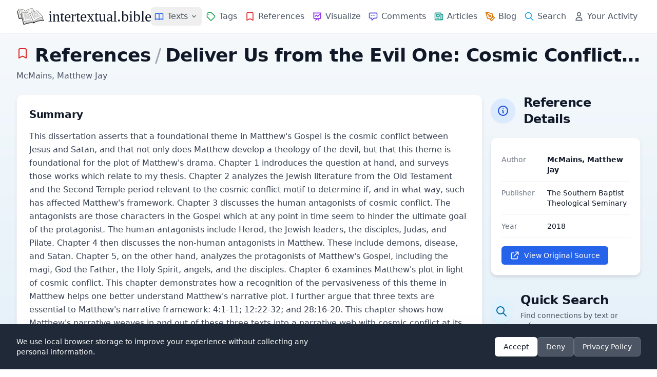

--- FILE ---
content_type: text/html; charset=UTF-8
request_url: https://intertextual.bible/reference/deliver-us-from-the-evil-one-cosmic-conflict-in-matthews-gospel
body_size: 10705
content:
<!DOCTYPE html>
<html lang="en">

<head>
    <meta charset="UTF-8">
            <script async src="https://www.googletagmanager.com/gtag/js?id=G-7SPJWS8CP8"></script>

        <script>
            window.dataLayer = window.dataLayer || [];

            function gtag() {
                dataLayer.push(arguments);
            }
            gtag('js', new Date());
            gtag('config', 'G-7SPJWS8CP8');
        </script>
    
    <!-- reference schema -->
<script type="application/ld+json">
{
  "@context": "https://schema.org",
  "@type": "Article",
  "@id": "https://intertextual.bible/reference/deliver-us-from-the-evil-one-cosmic-conflict-in-matthews-gospel#article",
  "url": "https://intertextual.bible/reference/deliver-us-from-the-evil-one-cosmic-conflict-in-matthews-gospel",
  "name": "Deliver Us from the Evil One: Cosmic Conflict in Matthew&#039;s Gospel",
  "headline": "Deliver Us from the Evil One: Cosmic Conflict in Matthew&#039;s Gospel",
  "author": {
    "@type": "Person",
    "name": "McMains, Matthew Jay"
  },
  "publisher": {
    "@type": "Organization",
    "name": "The Southern Baptist Theological Seminary"
  },
  "datePublished": "2018-01-01",
  "isPartOf": {
    "@id": "https://intertextual.bible/#website"
  }
}
</script>
    
    <!-- website and organization schema -->
    <script type="application/ld+json" class="yoast-schema-graph">
        {
           "@context":"https://schema.org",
           "@graph":[
              {
                 "@type":"WebSite",
                 "@id":"https://intertextual.bible/#website",
                 "url":"https://intertextual.bible/",
                 "name":"intertextual.bible",
                 "description":"Exploring intertextuality and the literary relationships between the Hebrew Bible, Septuagint, Dead Sea Scrolls, Pseudepigrapha, Deuterocanon, Classical literature, New Testament, Targums, Rabbinic material, early Christian material, and related writings.",
                 "inLanguage":"en-US"
              },
              {
                 "@type":"WebPage",
                 "@id":"https://intertextual.bible/reference/deliver-us-from-the-evil-one-cosmic-conflict-in-matthews-gospel#webpage",
                 "url":"https://intertextual.bible/reference/deliver-us-from-the-evil-one-cosmic-conflict-in-matthews-gospel/",
                 "name":"intertextual.bible | Deliver Us from the Evil One: Cosmic Conflict in Matthew&#039;s Gospel - Reference",
                 "isPartOf":{
                    "@id":"https://intertextual.bible/#website"
                 },
                 "description":"Biblical Intertextuality | Deliver Us from the Evil One: Cosmic Conflict in Matthew&#039;s Gospel - Reference",
                 "inLanguage":"en-US",
                 "potentialAction":[
                    {
                       "@type":"ReadAction",
                       "target":[
                          "https://intertextual.bible/reference/deliver-us-from-the-evil-one-cosmic-conflict-in-matthews-gospel/"
                       ]
                    }
                 ]
              }
           ]
        }
    </script>

    <script type="application/ld+json">
        {
          "@context" : "https://schema.org",
          "@type" : "Organization",
          "@id": "https://intertextual.bible/#organization",
          "name" : "intertextual.bible",
          "url" : "https://intertextual.bible",
          "logo": {
            "@type": "ImageObject",
            "url": "https://intertextual.bible/images/intertextual-bible-logo.png",
            "width": 60,
            "height": 60
          },
          "sameAs" : [
            "https://twitter.com/intertextbible",
            "https://www.facebook.com/people/intertextualbible/100087527915578/",
            "https://www.instagram.com/intertextual.bible/",
            "https://bsky.app/profile/intertextbible.bsky.social"
          ]
        }
    </script>

    <link rel="apple-touch-icon" sizes="57x57" href="/images/apple-icon-57x57.png">
    <link rel="apple-touch-icon" sizes="60x60" href="/images/apple-icon-60x60.png">
    <link rel="apple-touch-icon" sizes="72x72" href="/images/apple-icon-72x72.png">
    <link rel="apple-touch-icon" sizes="76x76" href="/images/apple-icon-76x76.png">
    <link rel="apple-touch-icon" sizes="114x114" href="/images/apple-icon-114x114.png">
    <link rel="apple-touch-icon" sizes="120x120" href="/images/apple-icon-120x120.png">
    <link rel="apple-touch-icon" sizes="144x144" href="/images/apple-icon-144x144.png">
    <link rel="apple-touch-icon" sizes="152x152" href="/images/apple-icon-152x152.png">
    <link rel="apple-touch-icon" sizes="180x180" href="/images/apple-icon-180x180.png">
    <link rel="icon" type="image/png" sizes="192x192" href="/images/android-icon-192x192.png">
    <link rel="icon" type="image/png" sizes="32x32" href="/images/favicon-32x32.png">
    <link rel="icon" type="image/png" sizes="96x96" href="/images/favicon-96x96.png">
    <link rel="icon" type="image/png" sizes="16x16" href="/images/favicon-16x16.png">
    <link rel="manifest" href="/manifest.json">

    <link rel="alternate" type="application/rss+xml" href="https://intertextual.bible/rss/intertexts" title="intertextual.bible">
    <link rel="alternate" type="application/rss+xml" href="https://intertextual.bible/rss/articles" title="intertextual.bible - Articles">

    
    <meta name="msapplication-TileColor" content="#ffffff">
    <meta name="msapplication-TileImage" content="/images/ms-icon-144x144.png">
    <meta name="theme-color" content="#ffffff">

    <!-- PWA meta tags -->
    <meta name="mobile-web-app-capable" content="yes">
    <meta name="apple-mobile-web-app-status-bar-style" content="black">
    <meta name="apple-mobile-web-app-title" content="Intertextual Bible">

    <meta name="description" content="Resource: Deliver Us from the Evil One: Cosmic Conflict in Matthew&#039;s Gospel by McMains, Matthew Jay">
    <meta name="keywords" content="Intertextuality, Hebrew Bible, Septuagint, Dead Sea Scrolls, Pseudepigrapha, Deuterocanon, New Testament, Targum, Rabbinic, early Christian, Literature">
    <meta name="viewport" content="width=device-width, initial-scale=1.0, shrink-to-fit=no">
    <meta name="csrf-token" content="uqR7tigRj3g8Jlk6LO1MZAlX5uldjj7VdCGgiIPG">
    <link rel="canonical" href="https://intertextual.bible/reference/deliver-us-from-the-evil-one-cosmic-conflict-in-matthews-gospel">

    <!-- Page-specific Open Graph tags -->
        
        <!-- Open Graph / Facebook (defaults) -->
    <meta property="og:type" content="website">
    <meta property="og:url" content="https://intertextual.bible/reference/deliver-us-from-the-evil-one-cosmic-conflict-in-matthews-gospel">
    <meta property="og:title" content="intertextual.bible | Deliver Us from the Evil One: Cosmic Conflict in Matthew&#039;s Gospel - Reference">
    <meta property="og:description" content="Resource: Deliver Us from the Evil One: Cosmic Conflict in Matthew&#039;s Gospel by McMains, Matthew Jay">
    <meta property="og:image" content="https://intertextual.bible/images/ms-icon-310x310.png">
    
    <!-- Twitter -->
    <meta property="twitter:card" content="summary">
    <meta property="twitter:url" content="https://intertextual.bible/reference/deliver-us-from-the-evil-one-cosmic-conflict-in-matthews-gospel">
    <meta property="twitter:title" content="intertextual.bible | Deliver Us from the Evil One: Cosmic Conflict in Matthew&#039;s Gospel - Reference">
    <meta property="twitter:description" content="Resource: Deliver Us from the Evil One: Cosmic Conflict in Matthew&#039;s Gospel by McMains, Matthew Jay">
    <meta property="twitter:image" content="https://intertextual.bible/images/ms-icon-310x310.png">

    <title>intertextual.bible | Deliver Us from the Evil One: Cosmic Conflict in Matthew&#039;s Gospel - Reference</title>

    <link rel="preload" as="style" href="https://intertextual.bible/build/assets/app-37bdf19f.css" /><link rel="stylesheet" href="https://intertextual.bible/build/assets/app-37bdf19f.css" />    
</head>

<body class="antialiased text-gray-800 min-h-screen flex flex-col">
    <div class="flex-grow flex flex-col">
        <!-- Header -->
        <header class="bg-white shadow-sm sticky top-0 z-50 rounded-none flex flex-col">
            
            <div class="w-full max-w-[1440px] mx-auto px-4 sm:px-6 lg:px-8">
                <div class="flex justify-between h-16">
                    <!-- Logo and brand -->
                    <div class="flex items-center">
                        <a href="/" class="flex-shrink-0 flex items-center hover:no-underline">
                            <img class="h-8 w-auto" src="https://intertextual.bible/images/intertextual-bible-logo.png" alt="Intertextual Bible" width="54" height="32">
                            <span class="ml-2 text-3xl text-gray-900 logo-text">intertextual.bible</span>
                        </a>
                    </div>

                    <div class="hidden md:flex items-center justify-end space-x-4 flex-1">
                        <!-- Navigation links -->
                        <nav class="flex md:space-x-0 lg:space-x-0 xl:space-x-0.5 items-center">
                            <!-- Texts Dropdown -->
                            <div class="relative">
                                <button type="button" id="desktop-texts-button" class="nav-link flex items-center hover:text-primary-600" title="Texts">
                                    <svg xmlns="http://www.w3.org/2000/svg" class="h-5 w-5 md:mr-0 xl:mr-1.5 text-blue-600" fill="none" viewBox="0 0 24 24" stroke="currentColor">
                                        <path stroke-linecap="round" stroke-linejoin="round" stroke-width="2" d="M12 6.253v13m0-13C10.832 5.477 9.246 5 7.5 5S4.168 5.477 3 6.253v13C4.168 18.477 5.754 18 7.5 18s3.332.477 4.5 1.253m0-13C13.168 5.477 14.754 5 16.5 5c1.747 0 3.332.477 4.5 1.253v13C19.832 18.477 18.247 18 16.5 18c-1.746 0-3.332.477-4.5 1.253" />
                                    </svg>
                                    <span class="hidden xl:inline">Texts</span>
                                    <svg id="desktop-texts-arrow" class="ml-1 h-4 w-4 text-gray-500" xmlns="http://www.w3.org/2000/svg" viewBox="0 0 20 20" fill="currentColor">
                                        <path fill-rule="evenodd" d="M5.293 7.293a1 1 0 011.414 0L10 10.586l3.293-3.293a1 1 0 111.414 1.414l-4 4a1 1 0 01-1.414 0l-4-4a1 1 0 010-1.414z" clip-rule="evenodd" />
                                    </svg>
                                </button>
                                
                                <!-- Dropdown menu -->
                                <div id="desktop-texts-dropdown" class="absolute left-0 mt-1 z-10 w-96 origin-top-left rounded-md bg-white shadow-lg ring-1 ring-black ring-opacity-5 focus:outline-none hidden">
                                    <div class="p-3 md:p-4 grid grid-cols-2 gap-1 md:gap-2">
                                        <a href="https://intertextual.bible/group/ancient-near-east" class="flex items-center text-gray-600 hover:text-primary-600 hover:bg-primary-50 px-3 py-2.5 text-sm rounded-md">
                                            <img src="https://intertextual.bible/images/ancient-near-east.svg" class="h-5 w-5 mr-2 text-blue-600" style="filter: invert(29%) sepia(93%) saturate(1424%) hue-rotate(201deg) brightness(95%) contrast(96%);" alt="Ancient Near East" loading="lazy">
                                            Ancient Near East
                                        </a>
                                        <a href="https://intertextual.bible/group/hebrew-bible" class="flex items-center text-gray-600 hover:text-primary-600 hover:bg-primary-50 px-3 py-2.5 text-sm rounded-md">
                                            <img src="https://intertextual.bible/images/hebrew-bible.svg" class="h-5 w-5 mr-2 text-blue-600" style="filter: invert(29%) sepia(93%) saturate(1424%) hue-rotate(201deg) brightness(95%) contrast(96%);" alt="Hebrew Bible" loading="lazy">
                                            Hebrew Bible
                                        </a>
                                        <a href="https://intertextual.bible/group/samaritan" class="flex items-center text-gray-600 hover:text-primary-600 hover:bg-primary-50 px-3 py-2.5 text-sm rounded-md">
                                            <img src="https://intertextual.bible/images/samaritan.svg" class="h-5 w-5 mr-2 text-blue-600" style="filter: invert(29%) sepia(93%) saturate(1424%) hue-rotate(201deg) brightness(95%) contrast(96%);" alt="Samaritan" loading="lazy">
                                            Samaritan
                                        </a>
                                        <a href="https://intertextual.bible/group/septuagint" class="flex items-center text-gray-600 hover:text-primary-600 hover:bg-primary-50 px-3 py-2.5 text-sm rounded-md">
                                            <img src="https://intertextual.bible/images/septuagint.svg" class="h-6 w-6 mr-2 -ml-0.5 text-blue-600" style="filter: invert(29%) sepia(93%) saturate(1424%) hue-rotate(201deg) brightness(95%) contrast(96%);" alt="Septuagint" loading="lazy">
                                            Septuagint
                                        </a>
                                        <a href="https://intertextual.bible/group/dead-sea-scrolls" class="flex items-center text-gray-600 hover:text-primary-600 hover:bg-primary-50 px-3 py-2.5 text-sm rounded-md">
                                            <svg xmlns="http://www.w3.org/2000/svg" class="h-5 w-5 mr-2 text-blue-600" fill="none" viewBox="0 0 24 24" stroke="currentColor">
                                                <path stroke-linecap="round" stroke-linejoin="round" stroke-width="2" d="M8 5v14a1 1 0 001 1h6a1 1 0 001-1V5a1 1 0 00-1-1h-1M8 5a1 1 0 011-1h1m0 0V2m0 2h4a1 1 0 011 1v1M8 5h1M7 19h10M12 5v4M10 9h4" />
                                            </svg>
                                            Dead Sea Scrolls
                                        </a>
                                        <a href="https://intertextual.bible/group/deuterocanon" class="flex items-center text-gray-600 hover:text-primary-600 hover:bg-primary-50 px-3 py-2.5 text-sm rounded-md">
                                            <img src="https://intertextual.bible/images/deuterocanon.svg" class="h-5 w-5 mr-2 text-blue-600" style="filter: invert(29%) sepia(93%) saturate(1424%) hue-rotate(201deg) brightness(95%) contrast(96%);" alt="Deuterocanon" loading="lazy">
                                            Deuterocanon
                                        </a>
                                        <a href="https://intertextual.bible/group/pseudepigrapha" class="flex items-center text-gray-600 hover:text-primary-600 hover:bg-primary-50 px-3 py-2.5 text-sm rounded-md">
                                            <svg xmlns="http://www.w3.org/2000/svg" class="h-5 w-5 mr-2 text-blue-600" fill="none" viewBox="0 0 24 24" stroke="currentColor">
                                                <path stroke-linecap="round" stroke-linejoin="round" stroke-width="2" d="M8 14v3m4-3v3m4-3v3M3 21h18M3 10h18M3 7l9-4 9 4M4 10h16v11H4V10z" />
                                            </svg>
                                            Pseudepigrapha
                                        </a>
                                        <a href="https://intertextual.bible/group/classical" class="flex items-center text-gray-600 hover:text-primary-600 hover:bg-primary-50 px-3 py-2.5 text-sm rounded-md">
                                            <img src="https://intertextual.bible/images/classical.svg" class="h-5 w-5 mr-2 text-blue-600" style="filter: invert(29%) sepia(93%) saturate(1424%) hue-rotate(201deg) brightness(95%) contrast(96%);" alt="Classical" loading="lazy">
                                            Classical
                                        </a>
                                        <a href="https://intertextual.bible/group/new-testament" class="flex items-center text-gray-600 hover:text-primary-600 hover:bg-primary-50 px-3 py-2.5 text-sm rounded-md">
                                            <svg xmlns="http://www.w3.org/2000/svg" class="h-5 w-5 mr-2 text-blue-600" fill="none" viewBox="0 0 24 24" stroke="currentColor">
                                                <path stroke-linecap="round" stroke-linejoin="round" stroke-width="2" d="M12 4v16M8 8h8" />
                                            </svg>
                                            New Testament
                                        </a>
                                        <a href="https://intertextual.bible/group/targum" class="flex items-center text-gray-600 hover:text-primary-600 hover:bg-primary-50 px-3 py-2.5 text-sm rounded-md">
                                            <img src="https://intertextual.bible/images/targum.svg" class="h-5 w-5 mr-2 text-blue-600" style="filter: invert(29%) sepia(93%) saturate(1424%) hue-rotate(201deg) brightness(95%) contrast(96%);" alt="Targum" loading="lazy">
                                            Targum
                                        </a>
                                        <a href="https://intertextual.bible/group/early-christian" class="flex items-center text-gray-600 hover:text-primary-600 hover:bg-primary-50 px-3 py-2.5 text-sm rounded-md">
                                            <img src="https://intertextual.bible/images/patristic.svg" class="h-5 w-5 mr-2 text-blue-600" style="filter: invert(29%) sepia(93%) saturate(1424%) hue-rotate(201deg) brightness(95%) contrast(96%);" alt="Early Christian" loading="lazy">
                                            Early Christian
                                        </a>
                                        <a href="https://intertextual.bible/group/rabbinic" class="flex items-center text-gray-600 hover:text-primary-600 hover:bg-primary-50 px-3 py-2.5 text-sm rounded-md">
                                            <img src="https://intertextual.bible/images/rabbinic.svg" class="h-5 w-5 mr-2 text-blue-600" style="filter: invert(29%) sepia(93%) saturate(1424%) hue-rotate(201deg) brightness(95%) contrast(96%);" alt="Rabbinic" loading="lazy">
                                            Rabbinic
                                        </a>
                                    </div>
                                </div>
                            </div>
                            
                            <a href="https://intertextual.bible/tags" class="nav-link flex items-center " title="Tags">
                                <svg xmlns="http://www.w3.org/2000/svg" class="h-5 w-5 md:mr-0 xl:mr-1.5 text-green-600" fill="none" viewBox="0 0 24 24" stroke="currentColor">
                                    <path stroke-linecap="round" stroke-linejoin="round" stroke-width="2" d="M7 7h.01M7 3h5c.512 0 1.024.195 1.414.586l7 7a2 2 0 010 2.828l-7 7a2 2 0 01-2.828 0l-7-7A1.994 1.994 0 013 12V7a4 4 0 014-4z" />
                                </svg>
                                <span class="hidden xl:inline">Tags</span>
                            </a>
                            <a href="https://intertextual.bible/references/title" class="nav-link flex items-center " title="References">
                                <svg xmlns="http://www.w3.org/2000/svg" class="h-5 w-5 md:mr-0 xl:mr-1.5 text-red-600" fill="none" viewBox="0 0 24 24" stroke="currentColor">
                                    <path stroke-linecap="round" stroke-linejoin="round" stroke-width="2" d="M5 5a2 2 0 012-2h10a2 2 0 012 2v16l-7-3.5L5 21V5z" />
                                </svg>
                                <span class="hidden xl:inline">References</span>
                            </a>
                            <a href="https://intertextual.bible/visualization" class="nav-link flex items-center " title="Visualize">
                                <svg xmlns="http://www.w3.org/2000/svg" class="h-5 w-5 md:mr-0 xl:mr-1.5 text-purple-600" fill="none" viewBox="0 0 24 24" stroke="currentColor">
                                    <path stroke-linecap="round" stroke-linejoin="round" stroke-width="2" d="M7 12l3-3 3 3 4-4M8 21l4-4 4 4M3 4h18M4 4h16v12a1 1 0 01-1 1H5a1 1 0 01-1-1V4z" />
                                </svg>
                                <span class="hidden xl:inline">Visualize</span>
                            </a>
                            <a href="https://intertextual.bible/comments" class="nav-link flex items-center " title="Comments">
                                <svg xmlns="http://www.w3.org/2000/svg" class="h-5 w-5 md:mr-0 xl:mr-1.5 text-indigo-600" fill="none" viewBox="0 0 24 24" stroke="currentColor">
                                    <path stroke-linecap="round" stroke-linejoin="round" stroke-width="2" d="M8 10h.01M12 10h.01M16 10h.01M9 16H5a2 2 0 01-2-2V6a2 2 0 012-2h14a2 2 0 012 2v8a2 2 0 01-2 2h-5l-5 5v-5z" />
                                </svg>
                                <span class="hidden xl:inline">Comments</span>
                            </a>
                            <a href="https://intertextual.bible/articles" class="nav-link flex items-center " title="Articles">
                                <svg xmlns="http://www.w3.org/2000/svg" class="h-5 w-5 md:mr-0 xl:mr-1.5 text-teal-600" fill="none" viewBox="0 0 24 24" stroke="currentColor">
                                    <path stroke-linecap="round" stroke-linejoin="round" stroke-width="2" d="M19 20H5a2 2 0 01-2-2V6a2 2 0 012-2h10a2 2 0 012 2v1m2 13a2 2 0 01-2-2V7m2 13a2 2 0 002-2V9a2 2 0 00-2-2h-2m-4-3H9M7 16h6M7 8h6v4H7V8z" />
                                </svg>
                                <span class="hidden xl:inline">Articles</span>
                            </a>
                            <a href="https://intertextualbible.substack.com" target="_blank" class="nav-link flex items-center" title="Blog">
                                <svg xmlns="http://www.w3.org/2000/svg" class="h-5 w-5 md:mr-0 xl:mr-1.5 text-amber-600" fill="none" viewBox="0 0 24 24" stroke="currentColor" stroke-width="2" stroke-linecap="round" stroke-linejoin="round">
                                  <path d="M12 19l7-7 3 3-7 7-3-3z"/>
                                  <path d="M18 13l-1.5-7.5L2 2l3.5 14.5L13 18l5-5z"/>
                                  <path d="M2 2l7.586 7.586"/>
                                  <circle cx="11" cy="11" r="2"/>
                                </svg>
                                <span class="hidden xl:inline">Blog</span>
                            </a>
                            <a href="https://intertextual.bible/search" class="nav-link flex items-center " title="Search">
                                <svg xmlns="http://www.w3.org/2000/svg" class="h-5 w-5 md:mr-0 xl:mr-1.5 text-primary-500" fill="none" viewBox="0 0 24 24" stroke="currentColor">
                                    <path stroke-linecap="round" stroke-linejoin="round" stroke-width="2" d="M21 21l-6-6m2-5a7 7 0 11-14 0 7 7 0 0114 0z" />
                                </svg>
                                <span class="hidden xl:inline">Search</span>
                            </a>
                            <a href="https://intertextual.bible/your-activity" class="nav-link flex items-center " title="Your Activity">
                                <svg xmlns="http://www.w3.org/2000/svg" class="h-5 w-5 md:mr-0 xl:mr-1.5 text-gray-600" fill="none" viewBox="0 0 24 24" stroke="currentColor">
                                    <path stroke-linecap="round" stroke-linejoin="round" stroke-width="2" d="M16 7a4 4 0 11-8 0 4 4 0 018 0zM12 14a7 7 0 00-7 7h14a7 7 0 00-7-7z" />
                                </svg>
                                <span class="hidden xl:inline whitespace-nowrap">Your Activity</span>
                            </a>
                        </nav>
                    </div>

                    <!-- Mobile menu button -->
                    <div class="flex items-center md:hidden">
                        <button type="button" id="mobile-menu-button"
                            class="inline-flex items-center justify-center p-2 rounded-md text-gray-500 hover:text-gray-700 hover:bg-gray-100 focus:outline-none"
                            aria-controls="mobile-menu" aria-expanded="false">
                            <span class="sr-only">Open main menu</span>
                            <svg xmlns="http://www.w3.org/2000/svg" class="h-6 w-6" fill="none" viewBox="0 0 24 24" stroke="currentColor">
                                <path stroke-linecap="round" stroke-linejoin="round" stroke-width="2" d="M4 6h16M4 12h16M4 18h16" />
                            </svg>
                        </button>
                    </div>
                </div>
            </div>

            <!-- Mobile menu, show/hide based on menu state -->
            <div class="hidden md:hidden" id="mobile-menu">
                <div class="pt-2 pb-3 space-y-1 px-4">
                    <a href="https://intertextual.bible/texts" class="nav-link block ">
                        <svg xmlns="http://www.w3.org/2000/svg" class="h-5 w-5 inline mr-2 text-blue-600" fill="none" viewBox="0 0 24 24" stroke="currentColor">
                            <path stroke-linecap="round" stroke-linejoin="round" stroke-width="2" d="M12 6.253v13m0-13C10.832 5.477 9.246 5 7.5 5S4.168 5.477 3 6.253v13C4.168 18.477 5.754 18 7.5 18s3.332.477 4.5 1.253m0-13C13.168 5.477 14.754 5 16.5 5c1.747 0 3.332.477 4.5 1.253v13C19.832 18.477 18.247 18 16.5 18c-1.746 0-3.332.477-4.5 1.253" />
                        </svg>
                        Texts
                    </a>
                    
                    <a href="https://intertextual.bible/tags" class="nav-link block ">
                        <svg xmlns="http://www.w3.org/2000/svg" class="h-5 w-5 inline mr-2 text-green-600" fill="none" viewBox="0 0 24 24" stroke="currentColor">
                            <path stroke-linecap="round" stroke-linejoin="round" stroke-width="2" d="M7 7h.01M7 3h5c.512 0 1.024.195 1.414.586l7 7a2 2 0 010 2.828l-7 7a2 2 0 01-2.828 0l-7-7A1.994 1.994 0 013 12V7a4 4 0 014-4z" />
                        </svg>
                        Tags
                    </a>
                    <a href="https://intertextual.bible/references/title" class="nav-link block ">
                        <svg xmlns="http://www.w3.org/2000/svg" class="h-5 w-5 inline mr-2 text-red-600" fill="none" viewBox="0 0 24 24" stroke="currentColor">
                            <path stroke-linecap="round" stroke-linejoin="round" stroke-width="2" d="M5 5a2 2 0 012-2h10a2 2 0 012 2v16l-7-3.5L5 21V5z" />
                        </svg>
                        References
                    </a>
                    <a href="https://intertextual.bible/visualization" class="nav-link block ">
                        <svg xmlns="http://www.w3.org/2000/svg" class="h-5 w-5 inline mr-2 text-purple-600" fill="none" viewBox="0 0 24 24" stroke="currentColor">
                            <path stroke-linecap="round" stroke-linejoin="round" stroke-width="2" d="M7 12l3-3 3 3 4-4M8 21l4-4 4 4M3 4h18M4 4h16v12a1 1 0 01-1 1H5a1 1 0 01-1-1V4z" />
                        </svg>
                        Visualize
                    </a>
                    <a href="https://intertextual.bible/comments" class="nav-link block ">
                        <svg xmlns="http://www.w3.org/2000/svg" class="h-5 w-5 inline mr-2 text-indigo-600" fill="none" viewBox="0 0 24 24" stroke="currentColor">
                            <path stroke-linecap="round" stroke-linejoin="round" stroke-width="2" d="M8 10h.01M12 10h.01M16 10h.01M9 16H5a2 2 0 01-2-2V6a2 2 0 012-2h14a2 2 0 012 2v8a2 2 0 01-2 2h-5l-5 5v-5z" />
                        </svg>
                        Comments
                    </a>
                    <a href="https://intertextual.bible/articles" class="nav-link block ">
                        <svg xmlns="http://www.w3.org/2000/svg" class="h-5 w-5 inline mr-2 text-teal-600" fill="none" viewBox="0 0 24 24" stroke="currentColor">
                            <path stroke-linecap="round" stroke-linejoin="round" stroke-width="2" d="M19 20H5a2 2 0 01-2-2V6a2 2 0 012-2h10a2 2 0 012 2v1m2 13a2 2 0 01-2-2V7m2 13a2 2 0 002-2V9a2 2 0 00-2-2h-2m-4-3H9M7 16h6M7 8h6v4H7V8z" />
                        </svg>
                        Articles
                    </a>
                    <a href="https://intertextualbible.substack.com" target="_blank" class="nav-link block">
                        <svg xmlns="http://www.w3.org/2000/svg" class="h-5 w-5 inline mr-2 text-amber-600" fill="none" viewBox="0 0 24 24" stroke="currentColor" stroke-width="2" stroke-linecap="round" stroke-linejoin="round">
                          <path d="M12 19l7-7 3 3-7 7-3-3z"/>
                          <path d="M18 13l-1.5-7.5L2 2l3.5 14.5L13 18l5-5z"/>
                          <path d="M2 2l7.586 7.586"/>
                          <circle cx="11" cy="11" r="2"/>
                        </svg>
                        Blog
                    </a>

                    <a href="https://intertextual.bible/search" class="nav-link block ">
                        <svg xmlns="http://www.w3.org/2000/svg" class="h-5 w-5 inline mr-2 text-primary-500" fill="none" viewBox="0 0 24 24" stroke="currentColor">
                            <path stroke-linecap="round" stroke-linejoin="round" stroke-width="2" d="M21 21l-6-6m2-5a7 7 0 11-14 0 7 7 0 0114 0z" />
                        </svg>
                        Search
                    </a>
                    <a href="https://intertextual.bible/your-activity" class="nav-link block ">
                        <svg xmlns="http://www.w3.org/2000/svg" class="h-5 w-5 inline mr-2 text-gray-600" fill="none" viewBox="0 0 24 24" stroke="currentColor">
                            <path stroke-linecap="round" stroke-linejoin="round" stroke-width="2" d="M16 7a4 4 0 11-8 0 4 4 0 018 0zM12 14a7 7 0 00-7 7h14a7 7 0 00-7-7z" />
                        </svg>
                        Your Activity
                    </a>
                </div>
            </div>
        </header>

        <!-- Main content -->
        <main class="flex-grow w-full max-w-[1440px] mx-auto px-4 sm:px-6 lg:px-8 py-6">
            <div class="w-full">
    <!-- Page Header -->
    <div class="mb-6">
        <div class="flex items-baseline mb-2">
            <svg xmlns="http://www.w3.org/2000/svg" class="h-8 w-8 mr-3 text-red-600" fill="none" viewBox="0 0 24 24" stroke="currentColor">
                <path stroke-linecap="round" stroke-linejoin="round" stroke-width="2" d="M5 5a2 2 0 012-2h10a2 2 0 012 2v16l-7-3.5L5 21V5z" />
            </svg>
            <a href="/references" class="text-3xl md:text-4xl font-bold text-gray-900 hover:text-red-700">
                References
            </a>
            <span class="mx-2 text-3xl md:text-4xl flex-shrink-0 text-gray-400">/</span>
            <h1 class="text-3xl md:text-4xl font-bold text-gray-900 truncate overflow-hidden">
                                    Deliver Us from the Evil One: Cosmic Conflict in Matthew&#039;s G...
                            </h1>
        </div>
        <p class="text-gray-600">McMains, Matthew Jay</p>
    </div>
    
    <!-- Content Grid -->
    <div class="grid grid-cols-1 lg:grid-cols-4 gap-4 md:gap-4 mb-8 md:mb-10">
        <!-- Main Column - spans 3 columns on large screens -->
        <div class="lg:col-span-3">
                        <!-- Summary Card -->
            <div class="bg-white shadow-md rounded-xl p-6 border border-gray-100 mb-6">
                <h2 class="text-xl font-bold text-gray-900 mb-4">Summary</h2>
                <div class="text-gray-700 leading-relaxed">
                    This dissertation asserts that a foundational theme in Matthew&#039;s Gospel is the cosmic conflict between Jesus and Satan, and that not only does Matthew develop a theology of the devil, but that this theme is foundational for the plot of Matthew&#039;s drama. Chapter 1 indroduces the question at hand, and surveys those works which relate to my thesis. Chapter 2 analyzes the Jewish literature from the Old Testament and the Second Temple period relevant to the cosmic conflict motif to determine if, and in what way, such has affected Matthew&#039;s framework. Chapter 3 discusses the human antagonists of cosmic conflict. The antagonists are those characters in the Gospel which at any point in time seem to hinder the ultimate goal of the protagonist. The human antagonists include Herod, the Jewish leaders, the disciples, Judas, and Pilate. Chapter 4 then discusses the non-human antagonists in Matthew. These include demons, disease, and Satan. Chapter 5, on the other hand, analyzes the protagonists of Matthew&#039;s Gospel, including the magi, God the Father, the Holy Spirit, angels, and the disciples. Chapter 6 examines Matthew&#039;s plot in light of cosmic conflict. This chapter demonstrates how a recognition of the pervasiveness of this theme in Matthew helps one better understand Matthew&#039;s narrative plot. I further argue that three texts are essential to Matthew&#039;s narrative framework: 4:1-11; 12:22-32; and 28:16-20. This chapter shows how Matthew&#039;s narrative weaves in and out of these three texts into a narrative web with cosmic conflict at its center. Finally, chapter 7 offers a summary of the work as a whole that a robust theology of cosmic conflict is present in Matthew&#039;s Gospel.
                </div>
            </div>
                        
            <!-- Main Card -->
            <div class="bg-white shadow-md rounded-xl p-6 border border-gray-100">
                <h2 class="text-xl font-bold text-gray-900 mb-4">Deliver Us from the Evil One: Cosmic Conflict in Matthew&#039;s Gospel</h2>
                <p class="text-gray-700 font-medium mb-4">Texts referenced in this resource:</p>

                <div class="space-y-2">
                                            <div class="p-3 border border-gray-100 rounded-lg hover:border-blue-200 hover:bg-blue-50 transition duration-300">
                            <a href="/text/pseudo-jonathan-exodus-1.15-matthew-2.13" class="flex">
                                <svg xmlns="http://www.w3.org/2000/svg" class="h-5 w-5 text-gray-400 mr-2 mt-0.5 flex-shrink-0" fill="none" viewBox="0 0 24 24" stroke="currentColor">
                                    <path stroke-linecap="round" stroke-linejoin="round" stroke-width="2" d="M9 5l7 7-7 7" />
                                </svg>
                                <div>
                                    <span class="text-blue-600 hover:underline">
                                                                                    <span class="text-blue-600">
                                                Matthew 2:13
                                            </span>
                                                                                            <span class="text-gray-800 mx-1">/</span>
                                                                                                                                <span class="text-blue-400">
                                                Pseudo Jonathan Exodus 1:15
                                            </span>
                                                                                                                        </span>
                                                                            <span class="text-sm text-gray-500 ml-2">
                                            (p. 74)
                                        </span>
                                                                    </div>
                            </a>
                        </div>
                                            <div class="p-3 border border-gray-100 rounded-lg hover:border-blue-200 hover:bg-blue-50 transition duration-300">
                            <a href="/text/pseudo-jonathan-exodus-1.15-josephus-commentary-on-exodus-1" class="flex">
                                <svg xmlns="http://www.w3.org/2000/svg" class="h-5 w-5 text-gray-400 mr-2 mt-0.5 flex-shrink-0" fill="none" viewBox="0 0 24 24" stroke="currentColor">
                                    <path stroke-linecap="round" stroke-linejoin="round" stroke-width="2" d="M9 5l7 7-7 7" />
                                </svg>
                                <div>
                                    <span class="text-blue-600 hover:underline">
                                                                                    <span class="text-blue-600">
                                                Josephus Antiquities of the Jews 2.9
                                            </span>
                                                                                            <span class="text-gray-800 mx-1">/</span>
                                                                                                                                <span class="text-blue-400">
                                                Pseudo Jonathan Exodus 1:15
                                            </span>
                                                                                                                        </span>
                                                                            <span class="text-sm text-gray-500 ml-2">
                                            (p. 74)
                                        </span>
                                                                    </div>
                            </a>
                        </div>
                                    </div>
            </div>
        </div>
        
        <!-- Sidebar Column -->
        <div class="space-y-6 md:space-y-8">
            <!-- Reference Details Section -->
            <section>
                <div class="flex items-center mb-3 md:mb-5">
                    <span class="inline-flex items-center justify-center w-10 h-10 md:w-12 md:h-12 rounded-full bg-blue-100 text-blue-700 mr-3 md:mr-4 shadow-sm">
                        <svg xmlns="http://www.w3.org/2000/svg" class="h-6 w-6" fill="none" viewBox="0 0 24 24" stroke="currentColor">
                            <path stroke-linecap="round" stroke-linejoin="round" stroke-width="2" d="M13 16h-1v-4h-1m1-4h.01M21 12a9 9 0 11-18 0 9 9 0 0118 0z" />
                        </svg>
                    </span>
                    <div>
                        <h2 class="text-2xl font-bold text-gray-900">Reference Details</h2>
                    </div>
                </div>
                
                <div class="bg-white rounded-xl shadow-md overflow-hidden border border-gray-100">
                    <div class="p-4 md:p-5">
                        <dl class="divide-y divide-gray-100">
                            <div class="py-3 sm:grid sm:grid-cols-3 sm:gap-4">
                                <dt class="text-sm font-medium text-gray-500">Author</dt>
                                <dd class="mt-1 text-sm font-semibold text-gray-900 sm:col-span-2 sm:mt-0">McMains, Matthew Jay</dd>
                            </div>
                            <div class="py-3 sm:grid sm:grid-cols-3 sm:gap-4">
                                <dt class="text-sm font-medium text-gray-500">Publisher</dt>
                                <dd class="mt-1 text-sm text-gray-900 sm:col-span-2 sm:mt-0">The Southern Baptist Theological Seminary</dd>
                            </div>
                            <div class="py-3 sm:grid sm:grid-cols-3 sm:gap-4">
                                <dt class="text-sm font-medium text-gray-500">Year</dt>
                                <dd class="mt-1 text-sm text-gray-900 sm:col-span-2 sm:mt-0">2018</dd>
                            </div>
                                                                                    <div class="pt-4 border-t border-gray-100">
                                <a target="_blank" href="https://repository.sbts.edu/bitstream/handle/10392/5804/McMains_sbts_0207D_10504.pdf?sequence=1&amp;isAllowed=y" 
                                   class="inline-flex items-center px-4 py-2 bg-blue-600 hover:bg-blue-800 text-white hover:text-white rounded-md text-sm font-medium shadow-sm transition duration-300"
                                   aria-label="View original reference source (opens in new window)">
                                    <svg xmlns="http://www.w3.org/2000/svg" class="h-5 w-5 mr-2" fill="none" viewBox="0 0 24 24" stroke="currentColor">
                                        <path stroke-linecap="round" stroke-linejoin="round" stroke-width="2" d="M10 6H6a2 2 0 00-2 2v10a2 2 0 002 2h10a2 2 0 002-2v-4M14 4h6m0 0v6m0-6L10 14" />
                                    </svg>
                                    View Original Source
                                </a>
                            </div>
                                                    </dl>
                    </div>
                </div>
            </section>
            
            <!-- Quick Search Section -->
            <section>
    <div class="flex items-center mb-3 md:mb-5">
        <span class="inline-flex items-center justify-center w-10 h-10 md:w-12 md:h-12 rounded-full bg-primary-100 text-primary-700 mr-3 md:mr-4 shadow-sm">
            <svg xmlns="http://www.w3.org/2000/svg" class="h-6 w-6" fill="none" viewBox="0 0 24 24" stroke="currentColor">
                <path stroke-linecap="round" stroke-linejoin="round" stroke-width="2" d="M21 21l-6-6m2-5a7 7 0 11-14 0 7 7 0 0114 0z" />
            </svg>
        </span>
        <div>
            <h2 class="text-2xl font-bold text-gray-900">Quick Search</h2>
            <p class="text-gray-600 text-sm mt-1">Find connections by text or reference</p>
        </div>
    </div>
    
    <div class="bg-white rounded-xl shadow-md overflow-hidden border border-gray-100 p-4">
        <div class="mb-4">
            <form method="post" action="https://intertextual.bible/search">
                <input type="hidden" name="_token" value="uqR7tigRj3g8Jlk6LO1MZAlX5uldjj7VdCGgiIPG" autocomplete="off">                <div class="relative">
                    <input type="text" name="search" placeholder="Search..." 
                        class="w-full px-4 py-2.5 pl-10 bg-primary-50 border-2 border-primary-200 rounded-lg text-gray-800 focus:outline-none focus:ring-2 focus:ring-primary-500 focus:border-primary-300 transition duration-150" 
                        aria-label="Search intertextual references"
                        value=""
                        autocomplete="off">
                    <div class="absolute inset-y-0 left-0 pl-3 flex items-center pointer-events-none">
                        <svg xmlns="http://www.w3.org/2000/svg" class="h-5 w-5 text-primary-500" viewBox="0 0 20 20" fill="currentColor">
                            <path fill-rule="evenodd" d="M8 4a4 4 0 100 8a4 4 0 000-8zM2 8a6 6 0 1110.89 3.476l4.817 4.817a1 1 0 01-1.414 1.414l-4.816-4.816A6 6 0 012 8z" clip-rule="evenodd" />
                        </svg>
                    </div>
                </div>
                <div class="mt-3">
                    <button type="submit" class="w-full px-4 py-2 bg-primary-600 hover:bg-primary-700 text-white font-medium rounded-lg shadow-sm transition duration-150 flex items-center justify-center">
                        <svg xmlns="http://www.w3.org/2000/svg" class="h-5 w-5 mr-2" fill="none" viewBox="0 0 24 24" stroke="currentColor">
                            <path stroke-linecap="round" stroke-linejoin="round" stroke-width="2" d="M21 21l-6-6m2-5a7 7 0 11-14 0 7 7 0 0114 0z" />
                        </svg>
                        Search
                    </button>
                    <p class="text-xs text-gray-500 mt-2 text-center">Search texts, references, and tags</p>
                </div>
            </form>
        </div>
        
        <!-- Recent Search Terms for Quick Search -->
        <div id="quick-search-recent-container" class="mt-4 hidden">
            <div class="text-sm font-bold text-gray-700 mb-2">Recent searches</div>
            <div id="quick-search-recent-list" class="flex flex-wrap gap-2"></div>
        </div>
        
    </div>
</section>

            
            <!-- Quick Links Section -->
                    </div>
    </div>
</div>

        </main>

        <!-- Footer -->
        <footer class="bg-white border-t border-gray-200 py-6 rounded-none mt-auto">
            <div class="w-full max-w-[1440px] mx-auto px-4 sm:px-6 lg:px-8">
                <div class="flex flex-col items-center gap-5">
                    <!-- Social links -->
                    <div class="flex space-x-6">
                        <a href="https://bsky.app/profile/intertextualbible.bsky.social" target="_blank"
                            class="text-gray-500 hover:text-[#1185fe]" aria-label="Bluesky">
                            <svg xmlns="http://www.w3.org/2000/svg" class="h-6 w-6" fill="currentColor" viewBox="0 0 600 530">
                                <path d="m135.72 44.03c66.496 49.921 138.02 151.14 164.28 205.46 26.262-54.316 97.782-155.54 164.28-205.46 47.98-36.021 125.72-63.892 125.72 24.795 0 17.712-10.155 148.79-16.111 170.07-20.703 73.984-96.144 92.854-163.25 81.433 117.3 19.964 147.14 86.092 82.697 152.22-122.39 125.59-175.91-31.511-189.63-71.766-2.514-7.3797-3.6904-10.832-3.7077-7.8964-0.0174-2.9357-1.1937 0.51669-3.7077 7.8964-13.714 40.255-67.233 197.36-189.63 71.766-64.444-66.128-34.605-132.26 82.697-152.22-67.108 11.421-142.55-7.4491-163.25-81.433-5.9562-21.282-16.111-152.36-16.111-170.07 0-88.687 77.742-60.816 125.72-24.795z"/>
                            </svg>
                        </a>
                        <a href="https://twitter.com/intertextbible" target="_blank"
                            class="text-gray-500 hover:text-blue-500" aria-label="Twitter">
                            <svg xmlns="http://www.w3.org/2000/svg" class="h-6 w-6" fill="currentColor" viewBox="0 0 24 24">
                                <path d="M23.953 4.57a10 10 0 01-2.825.775 4.958 4.958 0 002.163-2.723c-.951.555-2.005.959-3.127 1.184a4.92 4.92 0 00-8.384 4.482C7.69 8.095 4.067 6.13 1.64 3.162a4.822 4.822 0 00-.666 2.475c0 1.71.87 3.213 2.188 4.096a4.904 4.904 0 01-2.228-.616v.06a4.923 4.923 0 003.946 4.827 4.996 4.996 0 01-2.212.085 4.936 4.936 0 004.604 3.417 9.867 9.867 0 01-6.102 2.105c-.39 0-.779-.023-1.17-.067a13.995 13.995 0 007.557 2.209c9.053 0 13.998-7.496 13.998-13.985 0-.21 0-.42-.015-.63A9.935 9.935 0 0024 4.59z"/>
                            </svg>
                        </a>
                        <a href="https://www.facebook.com/people/intertextualbible/100087527915578/" target="_blank"
                            class="text-gray-500 hover:text-blue-600" aria-label="Facebook">
                            <svg xmlns="http://www.w3.org/2000/svg" class="h-6 w-6" fill="currentColor" viewBox="0 0 24 24">
                                <path d="M24 12.073c0-6.627-5.373-12-12-12s-12 5.373-12 12c0 5.99 4.388 10.954 10.125 11.854v-8.385H7.078v-3.47h3.047V9.43c0-3.007 1.792-4.669 4.533-4.669 1.312 0 2.686.235 2.686.235v2.953H15.83c-1.491 0-1.956.925-1.956 1.874v2.25h3.328l-.532 3.47h-2.796v8.385C19.612 23.027 24 18.062 24 12.073z"/>
                            </svg>
                        </a>
                        <a href="https://www.instagram.com/intertextual.bible/" target="_blank"
                            class="text-gray-500 hover:text-pink-600" aria-label="Instagram">
                            <svg xmlns="http://www.w3.org/2000/svg" class="h-6 w-6" fill="currentColor" viewBox="0 0 24 24">
                                <path d="M12 2.163c3.204 0 3.584.012 4.85.07 3.252.148 4.771 1.691 4.919 4.919.058 1.265.069 1.645.069 4.849 0 3.205-.012 3.584-.069 4.849-.149 3.225-1.664 4.771-4.919 4.919-1.266.058-1.644.07-4.85.07-3.204 0-3.584-.012-4.849-.07-3.26-.149-4.771-1.699-4.919-4.92-.058-1.265-.07-1.644-.07-4.849 0-3.204.013-3.583.07-4.849.149-3.227 1.664-4.771 4.919-4.919 1.266-.057 1.645-.069 4.849-.069zM12 0C8.741 0 8.333.014 7.053.072 2.695.272.273 2.69.073 7.052.014 8.333 0 8.741 0 12c0 3.259.014 3.668.072 4.948.2 4.358 2.618 6.78 6.98 6.98C8.333 23.986 8.741 24 12 24c3.259 0 3.668-.014 4.948-.072 4.354-.2 6.782-2.618 6.979-6.98.059-1.28.073-1.689.073-4.948 0-3.259-.014-3.667-.072-4.947-.196-4.354-2.617-6.78-6.979-6.98C15.668.014 15.259 0 12 0zm0 5.838a6.162 6.162 0 100 12.324 6.162 6.162 0 000-12.324zM12 16a4 4 0 110-8 4 4 0 010 8zm6.406-11.845a1.44 1.44 0 100 2.881 1.44 1.44 0 000-2.881z"/>
                            </svg>
                        </a>
                    </div>
                    
                    <!-- Footer links -->
                    <div class="flex flex-wrap justify-center space-x-6">
                        <a href="https://intertextual.bible/about" class="text-sm text-gray-500 hover:text-primary-600">About</a>
                        <a href="https://intertextual.bible/glossary" class="text-sm text-gray-500 hover:text-primary-600">Glossary</a>
                        <a href="https://intertextual.bible/contact" class="text-sm text-gray-500 hover:text-primary-600">Contact</a>
                        <a href="https://intertextual.bible/privacy" class="text-sm text-gray-500 hover:text-primary-600">Privacy</a>
                        <a href="https://intertextual.bible/random" class="text-sm text-gray-500 hover:text-primary-600">Random Text</a>
                        <a href="https://intertextual.bible/changelog" class="hidden md:inline text-sm text-gray-500 hover:text-primary-600">Changelog</a>
                        <a href="/rss/intertexts" class="hidden md:inline text-sm text-gray-500 hover:text-primary-600">RSS / Intertexts</a>
                        <a href="/rss/articles" class="hidden md:inline text-sm text-gray-500 hover:text-primary-600">RSS / Articles</a>
                    </div>
                </div>
            </div>
        </footer>
    </div>

    <script>
        window.serviceWorkerConfig = {
            isProduction: true
        };
    </script>

                        <script src="https://intertextual.bible/js/pwa.js"></script>

            <div class="add-to-home-screen" style="display:none; position:fixed; bottom:20px; right:20px; background:#0ea5e9; color:white; padding:10px 15px; border-radius:5px; cursor:pointer; z-index:1000;">
                Add to Home Screen
            </div>
            
            <link rel="modulepreload" href="https://intertextual.bible/build/assets/global-hotkeys-6a4f3798.js" /><link rel="modulepreload" href="https://intertextual.bible/build/assets/dexie-db-ed18ff53.js" /><link rel="modulepreload" href="https://intertextual.bible/build/assets/dexie.min-9a749de8.js" /><script type="module" src="https://intertextual.bible/build/assets/global-hotkeys-6a4f3798.js"></script>    
    <!-- GDPR Popup -->
    <div id="gdpr-popup" class="fixed bottom-0 left-0 right-0 transform translate-y-full transition-transform duration-500 ease-out z-50" style="display: none;">
        <div class="bg-gray-800 shadow-2xl">
            <div class="w-full max-w-[1440px] mx-auto px-4 sm:px-6 lg:px-8 py-4 sm:py-6">
                <div class="flex flex-col sm:flex-row items-start sm:items-center justify-between gap-4">
                    <div class="flex-1">
                        <p class="text-sm text-white">
                            We use local browser storage to improve your experience without collecting any personal information.
                        </p>
                    </div>
                    <div class="flex gap-3">
                        <button id="gdpr-accept" class="px-4 py-2 text-sm font-medium text-gray-900 bg-white border border-transparent rounded-md hover:bg-gray-100 focus:outline-none focus:ring-2 focus:ring-offset-2 focus:ring-offset-gray-800 focus:ring-white transition-colors">
                            Accept
                        </button>
                        <button id="gdpr-deny" class="px-4 py-2 text-sm font-medium text-white bg-gray-600 border border-gray-500 rounded-md hover:bg-gray-500 focus:outline-none focus:ring-2 focus:ring-offset-2 focus:ring-offset-gray-800 focus:ring-white transition-colors">
                            Deny
                        </button>
                        <a href="https://intertextual.bible/privacy" class="px-4 py-2 text-sm font-medium text-white bg-gray-600 border border-gray-500 rounded-md hover:bg-gray-500 focus:outline-none focus:ring-2 focus:ring-offset-2 focus:ring-offset-gray-800 focus:ring-white transition-colors">
                            Privacy Policy
                        </a>
                    </div>
                </div>
            </div>
        </div>
    </div>
    
    <div id="quick-menu-button" class="fixed bottom-6 left-6 z-40 hidden">
        <button id="quick-menu-toggle" class="w-14 h-14 bg-primary-600 hover:bg-primary-700 text-white rounded-full shadow-2xl hover:shadow-2xl transition-all duration-200 flex items-center justify-center group" style="box-shadow: 0 10px 25px -5px rgba(0, 0, 0, 0.3), 0 10px 10px -5px rgba(0, 0, 0, 0.2);">
            <svg id="quick-menu-icon" xmlns="http://www.w3.org/2000/svg" class="h-6 w-6 transition-transform duration-200" fill="none" viewBox="0 0 24 24" stroke="currentColor">
                <path stroke-linecap="round" stroke-linejoin="round" stroke-width="2" d="M4 6h16M4 12h16M4 18h16" />
            </svg>
        </button>
    </div>
    
    <!-- Quick Menu Panel -->
    <div id="quick-menu-panel" class="fixed bottom-24 left-6 z-40 hidden">
        <div class="bg-white rounded-lg shadow-2xl border border-gray-400 overflow-hidden transform translate-y-2 opacity-0 transition-all duration-200 w-64" id="quick-menu-content" style="box-shadow: 0 20px 25px -5px rgba(0, 0, 0, 0.3), 0 10px 10px -5px rgba(0, 0, 0, 0.2);">
            <div class="py-2">
                
                <button id="quick-menu-bookmark" class="w-full px-4 py-3 text-left hover:bg-gray-50 flex items-center justify-between group transition-colors">
                    <div class="flex items-center">
                        <svg xmlns="http://www.w3.org/2000/svg" class="h-5 w-5 mr-3 text-red-600" fill="none" viewBox="0 0 24 24" stroke="currentColor">
                            <path stroke-linecap="round" stroke-linejoin="round" stroke-width="2" d="M5 5a2 2 0 012-2h10a2 2 0 012 2v16l-7-3.5L5 21V5z" />
                        </svg>
                        <span class="text-gray-700 font-medium">Bookmark Page</span>
                    </div>
                    <span class="text-xs text-gray-500">Ctrl+B</span>
                </button>
                
                <button id="quick-menu-notes" class="w-full px-4 py-3 text-left hover:bg-gray-50 flex items-center justify-between group transition-colors">
                    <div class="flex items-center">
                        <svg xmlns="http://www.w3.org/2000/svg" class="h-5 w-5 mr-3 text-green-600" fill="none" viewBox="0 0 24 24" stroke="currentColor">
                            <path stroke-linecap="round" stroke-linejoin="round" stroke-width="2" d="M11 5H6a2 2 0 00-2 2v11a2 2 0 002 2h11a2 2 0 002-2v-5m-1.414-9.414a2 2 0 112.828 2.828L11.828 15H9v-2.828l8.586-8.586z" />
                        </svg>
                        <span class="text-gray-700 font-medium">Add Notes</span>
                    </div>
                    <span class="text-xs text-gray-500">Ctrl+E</span>
                </button>
                
                <button id="quick-menu-search" class="w-full px-4 py-3 text-left hover:bg-gray-50 flex items-center justify-between group transition-colors">
                    <div class="flex items-center">
                        <svg xmlns="http://www.w3.org/2000/svg" class="h-5 w-5 mr-3 text-primary-600" fill="none" viewBox="0 0 24 24" stroke="currentColor">
                            <path stroke-linecap="round" stroke-linejoin="round" stroke-width="2" d="M21 21l-6-6m2-5a7 7 0 11-14 0 7 7 0 0114 0z" />
                        </svg>
                        <span class="text-gray-700 font-medium">Search</span>
                    </div>
                    <span class="text-xs text-gray-500">Ctrl+K</span>
                </button>
                
                <button id="quick-menu-random-text" class="w-full px-4 py-3 text-left hover:bg-gray-50 flex items-center justify-between group transition-colors">
                    <div class="flex items-center">
                        <svg xmlns="http://www.w3.org/2000/svg" class="h-5 w-5 mr-3 text-purple-600" fill="none" viewBox="0 0 24 24" stroke="currentColor">
                            <path stroke-linecap="round" stroke-linejoin="round" stroke-width="2" d="M7 16V4m0 0L3 8m4-4l4 4m6 0v12m0 0l4-4m-4 4l-4-4" />
                        </svg>
                        <span class="text-gray-700 font-medium">Random Text</span>
                    </div>
                    <span class="text-xs text-gray-500">Ctrl+Q</span>
                </button>
                
                <button id="quick-menu-font-size" class="w-full px-4 py-3 text-left hover:bg-gray-50 flex items-center justify-between group transition-colors">
                    <div class="flex items-center">
                        <span class="text-orange-600 font-bold text-lg mr-3 h-5 w-5 flex items-center justify-center">A</span>
                        <span class="text-gray-700 font-medium">Font Size</span>
                    </div>
                    <div id="font-size-indicator" class="flex items-center space-x-1">
                        <span id="font-size-small" class="text-xs text-gray-600 font-medium">A</span>
                        <span id="font-size-large" class="text-xl text-gray-400 font-bold">A</span>
                    </div>
                </button>
                
                <div class="border-t border-gray-200 mt-2 pt-2">
                    <button id="quick-menu-toggle-menu" class="w-full px-4 py-3 text-left hover:bg-gray-50 flex items-center justify-between group transition-colors">
                        <div class="flex items-center">
                            <svg xmlns="http://www.w3.org/2000/svg" class="h-5 w-5 mr-3 text-gray-600" fill="none" viewBox="0 0 24 24" stroke="currentColor">
                                <path stroke-linecap="round" stroke-linejoin="round" stroke-width="2" d="M4 6h16M4 12h16M4 18h16" />
                            </svg>
                            <span class="text-gray-700 font-medium">Toggle this Menu</span>
                        </div>
                        <span class="text-xs text-gray-500">Ctrl+/</span>
                    </button>
                </div>
            </div>
        </div>
    </div>

    <!-- Go to Intertext Modal -->
    <div x-data="{ open: false, intertextId: '' }"
         @open-goto-intertext.window="open = true; $nextTick(() => $refs.intertextInput.focus())"
         @keydown.escape.window="if (open) { open = false; intertextId = ''; }">
        <div x-show="open"
             x-cloak
             class="fixed inset-0 bg-black bg-opacity-50 z-50 flex items-center justify-center p-4"
             @click.self="open = false; intertextId = ''">
            <div class="bg-white rounded-xl shadow-xl max-w-md w-full p-6">
                <div class="flex items-center justify-between mb-4">
                    <h3 class="text-lg font-semibold text-gray-900">Go to Intertext</h3>
                    <button @click="open = false; intertextId = ''" class="text-gray-400 hover:text-gray-600 transition">
                        <svg xmlns="http://www.w3.org/2000/svg" class="h-6 w-6" fill="none" viewBox="0 0 24 24" stroke="currentColor">
                            <path stroke-linecap="round" stroke-linejoin="round" stroke-width="2" d="M6 18L18 6M6 6l12 12" />
                        </svg>
                    </button>
                </div>
                <form @submit.prevent="if (intertextId) { window.location.href = '/t/' + intertextId; }">
                    <div class="mb-4">
                        <label for="intertext-id" class="block text-sm font-medium text-gray-700 mb-2">
                            Enter Intertext ID:
                        </label>
                        <input
                            x-ref="intertextInput"
                            type="number"
                            id="intertext-id"
                            x-model="intertextId"
                            class="block w-full px-3 py-2 border border-gray-300 rounded-md shadow-sm focus:outline-none focus:ring-blue-500 focus:border-blue-500"
                            placeholder="e.g., 123"
                            required
                        >
                    </div>
                    <div class="flex justify-end gap-3">
                        <button
                            type="button"
                            @click="open = false; intertextId = ''"
                            class="px-4 py-2 border border-gray-300 rounded-md text-sm font-medium text-gray-700 hover:bg-gray-50 focus:outline-none focus:ring-2 focus:ring-offset-2 focus:ring-blue-500">
                            Cancel
                        </button>
                        <button
                            type="submit"
                            class="px-4 py-2 border border-transparent rounded-md shadow-sm text-sm font-medium text-white bg-blue-600 hover:bg-blue-700 focus:outline-none focus:ring-2 focus:ring-offset-2 focus:ring-blue-500">
                            Go
                        </button>
                    </div>
                </form>
            </div>
        </div>
    </div>

    <link rel="modulepreload" href="https://intertextual.bible/build/assets/app-8e892e8d.js" /><link rel="modulepreload" href="https://intertextual.bible/build/assets/bootstrap-2330afc2.js" /><script type="module" src="https://intertextual.bible/build/assets/app-8e892e8d.js"></script>    <link rel="modulepreload" href="https://intertextual.bible/build/assets/main-6a2089f5.js" /><link rel="modulepreload" href="https://intertextual.bible/build/assets/dexie-db-ed18ff53.js" /><link rel="modulepreload" href="https://intertextual.bible/build/assets/dexie.min-9a749de8.js" /><script type="module" src="https://intertextual.bible/build/assets/main-6a2089f5.js"></script>    <link rel="modulepreload" href="https://intertextual.bible/build/assets/user-activity-5c466fe5.js" /><link rel="modulepreload" href="https://intertextual.bible/build/assets/dexie-db-ed18ff53.js" /><link rel="modulepreload" href="https://intertextual.bible/build/assets/dexie.min-9a749de8.js" /><script type="module" src="https://intertextual.bible/build/assets/user-activity-5c466fe5.js"></script>    <link rel="modulepreload" href="https://intertextual.bible/build/assets/quick-menu-e9770b71.js" /><link rel="modulepreload" href="https://intertextual.bible/build/assets/dexie-db-ed18ff53.js" /><link rel="modulepreload" href="https://intertextual.bible/build/assets/dexie.min-9a749de8.js" /><script type="module" src="https://intertextual.bible/build/assets/quick-menu-e9770b71.js"></script><script defer src="https://static.cloudflareinsights.com/beacon.min.js/vcd15cbe7772f49c399c6a5babf22c1241717689176015" integrity="sha512-ZpsOmlRQV6y907TI0dKBHq9Md29nnaEIPlkf84rnaERnq6zvWvPUqr2ft8M1aS28oN72PdrCzSjY4U6VaAw1EQ==" data-cf-beacon='{"version":"2024.11.0","token":"dce65eea628e4f6d8c14e82c4e2e3e7f","r":1,"server_timing":{"name":{"cfCacheStatus":true,"cfEdge":true,"cfExtPri":true,"cfL4":true,"cfOrigin":true,"cfSpeedBrain":true},"location_startswith":null}}' crossorigin="anonymous"></script>
</body>
</html>